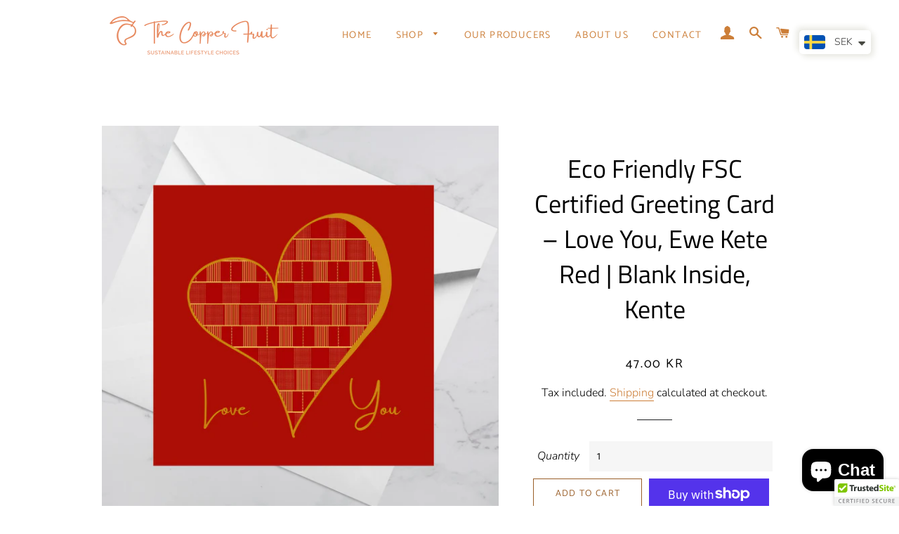

--- FILE ---
content_type: text/javascript
request_url: https://www.thecopperfruit.com/cdn/shop/t/4/assets/sca.affiliate.data.js?v=78381374573901028451658785529
body_size: -473
content:
var SCAAFMessageBar = {"id":624,"shop_id":45249,"referral_enable":0,"referral_content":"Akwaaba! Welcome to our site - The Copper Fruit!","referral_font":"Raleway:100","referral_font_size":14,"referral_text_color":"#ffffff","referral_background_color":"#cc7e38","not_referral_enable":0,"not_referral_content":null,"not_referral_font":"Poppins","not_referral_font_size":14,"not_referral_text_color":"#ffffff","not_referral_background_color":"#000000","created_at":"2021-08-31 15:12:48","updated_at":"2021-08-31 16:22:50"};

--- FILE ---
content_type: text/javascript; charset=utf-8
request_url: https://www.thecopperfruit.com/en-se/products/eco-friendly-greeting-card-love-you-ewe-kente-red-fsc-certified-blank-inside.js
body_size: 1533
content:
{"id":7117080527040,"title":"Eco Friendly FSC Certified Greeting Card – Love You, Ewe Kete Red | Blank Inside, Kente","handle":"eco-friendly-greeting-card-love-you-ewe-kente-red-fsc-certified-blank-inside","description":"\u003cp style=\"margin: 0px 0px 1em; line-height: 1.4; color: #212b36; font-family: -apple-system, BlinkMacSystemFont, 'San Francisco', 'Segoe UI', Roboto, 'Helvetica Neue', sans-serif; font-size: 14px;\" data-mce-fragment=\"1\" data-mce-style=\"margin: 0px 0px 1em; line-height: 1.4; color: #212b36; font-family: -apple-system, BlinkMacSystemFont, 'San Francisco', 'Segoe UI', Roboto, 'Helvetica Neue', sans-serif; font-size: 14px;\"\u003eBlending modern stylings with tradition, our new Valentines or expression of love card features a bold heart in our exclusive Ewe Kete (Kente) Red design, framed with the words \"Love You\" and set against a deep red background.\u003c\/p\u003e\n\u003cp style=\"margin: 0px 0px 1em; line-height: 1.4; color: #212b36; font-family: -apple-system, BlinkMacSystemFont, 'San Francisco', 'Segoe UI', Roboto, 'Helvetica Neue', sans-serif; font-size: 14px;\" data-mce-fragment=\"1\" data-mce-style=\"margin: 0px 0px 1em; line-height: 1.4; color: #212b36; font-family: -apple-system, BlinkMacSystemFont, 'San Francisco', 'Segoe UI', Roboto, 'Helvetica Neue', sans-serif; font-size: 14px;\"\u003e\u003cspan data-mce-fragment=\"1\"\u003eTraditionally worn by royalty for special ceremonies, the varied designs of Kente cloth from Ghana have become synonymous with representations of African cultural wear. Taking inspiration from Ewe Kete (Kente) cloth, this design is ideal for all occasions.\u003c\/span\u003e\u003c\/p\u003e\n\u003cp data-mce-fragment=\"1\"\u003eSend your loved ones this beautiful greeting card inspired by our travels across the African continent. Our cards are printed on recycled FSC certified 350gsm paper with an uncoated finish and supplied with a 120gsm white envelope, This square card is blank inside for your own message.\u003c\/p\u003e\n\u003cp data-mce-fragment=\"1\"\u003eSIZING:\u003cbr data-mce-fragment=\"1\"\u003eCARD – 148mm x 148mm\u003c\/p\u003e\n\u003cp data-mce-fragment=\"1\"\u003ePlease note that this greeting card is supplied free from cellophane and posted to you via Second Class delivery in a board backed envelope.\u003c\/p\u003e\n\u003cp data-mce-fragment=\"1\"\u003eYour purchase enables us to split a percentage of our profits between a women's cooperative in Ghana and our local food bank in UK.\u003c\/p\u003e\n\u003cp data-mce-fragment=\"1\"\u003eFollow us on our social media accounts @thecopperfruit on Facebook, Instagram, Pinterest and Twitter for more information on everything that we are interested in.\u003c\/p\u003e\n\u003cp data-mce-fragment=\"1\"\u003eDesigned by The Copper Fruit.\u003cbr data-mce-fragment=\"1\"\u003e© Copyright, The Copper Fruit 2022\u003c\/p\u003e","published_at":"2022-01-24T15:57:02+00:00","created_at":"2022-01-24T15:50:46+00:00","vendor":"The Copper Fruit","type":"Greeting Card","tags":["Africa","Bauble","Birthday","Black","Boyfriend","Card","Eco","Eco Friendly","Galentines","Girlfriend","Greeting","Greeting Card","Husband","Kete","Love","Owned","Paper","Pound","Recycled","Stationery","Unique","Valentines","Wife"],"price":4700,"price_min":4700,"price_max":4700,"available":true,"price_varies":false,"compare_at_price":null,"compare_at_price_min":0,"compare_at_price_max":0,"compare_at_price_varies":false,"variants":[{"id":41548780634304,"title":"Default Title","option1":"Default Title","option2":null,"option3":null,"sku":"TCF-LOVEYOUKENTERED","requires_shipping":true,"taxable":false,"featured_image":null,"available":true,"name":"Eco Friendly FSC Certified Greeting Card – Love You, Ewe Kete Red | Blank Inside, Kente","public_title":null,"options":["Default Title"],"price":4700,"weight":3,"compare_at_price":null,"inventory_management":"shopify","barcode":"","requires_selling_plan":false,"selling_plan_allocations":[]}],"images":["\/\/cdn.shopify.com\/s\/files\/1\/0524\/0140\/6144\/products\/TCF-SquareCard_LoveYouKenteRed.png?v=1643039748","\/\/cdn.shopify.com\/s\/files\/1\/0524\/0140\/6144\/products\/CardBackStyled.jpg?v=1643039766"],"featured_image":"\/\/cdn.shopify.com\/s\/files\/1\/0524\/0140\/6144\/products\/TCF-SquareCard_LoveYouKenteRed.png?v=1643039748","options":[{"name":"Title","position":1,"values":["Default Title"]}],"url":"\/en-se\/products\/eco-friendly-greeting-card-love-you-ewe-kente-red-fsc-certified-blank-inside","media":[{"alt":null,"id":24746347036864,"position":1,"preview_image":{"aspect_ratio":1.0,"height":1080,"width":1080,"src":"https:\/\/cdn.shopify.com\/s\/files\/1\/0524\/0140\/6144\/products\/TCF-SquareCard_LoveYouKenteRed.png?v=1643039748"},"aspect_ratio":1.0,"height":1080,"media_type":"image","src":"https:\/\/cdn.shopify.com\/s\/files\/1\/0524\/0140\/6144\/products\/TCF-SquareCard_LoveYouKenteRed.png?v=1643039748","width":1080},{"alt":null,"id":24746348478656,"position":2,"preview_image":{"aspect_ratio":1.0,"height":773,"width":773,"src":"https:\/\/cdn.shopify.com\/s\/files\/1\/0524\/0140\/6144\/products\/CardBackStyled.jpg?v=1643039766"},"aspect_ratio":1.0,"height":773,"media_type":"image","src":"https:\/\/cdn.shopify.com\/s\/files\/1\/0524\/0140\/6144\/products\/CardBackStyled.jpg?v=1643039766","width":773}],"requires_selling_plan":false,"selling_plan_groups":[]}

--- FILE ---
content_type: text/javascript; charset=utf-8
request_url: https://www.thecopperfruit.com/en-se/products/eco-friendly-greeting-card-love-you-ewe-kente-red-fsc-certified-blank-inside.js
body_size: 1290
content:
{"id":7117080527040,"title":"Eco Friendly FSC Certified Greeting Card – Love You, Ewe Kete Red | Blank Inside, Kente","handle":"eco-friendly-greeting-card-love-you-ewe-kente-red-fsc-certified-blank-inside","description":"\u003cp style=\"margin: 0px 0px 1em; line-height: 1.4; color: #212b36; font-family: -apple-system, BlinkMacSystemFont, 'San Francisco', 'Segoe UI', Roboto, 'Helvetica Neue', sans-serif; font-size: 14px;\" data-mce-fragment=\"1\" data-mce-style=\"margin: 0px 0px 1em; line-height: 1.4; color: #212b36; font-family: -apple-system, BlinkMacSystemFont, 'San Francisco', 'Segoe UI', Roboto, 'Helvetica Neue', sans-serif; font-size: 14px;\"\u003eBlending modern stylings with tradition, our new Valentines or expression of love card features a bold heart in our exclusive Ewe Kete (Kente) Red design, framed with the words \"Love You\" and set against a deep red background.\u003c\/p\u003e\n\u003cp style=\"margin: 0px 0px 1em; line-height: 1.4; color: #212b36; font-family: -apple-system, BlinkMacSystemFont, 'San Francisco', 'Segoe UI', Roboto, 'Helvetica Neue', sans-serif; font-size: 14px;\" data-mce-fragment=\"1\" data-mce-style=\"margin: 0px 0px 1em; line-height: 1.4; color: #212b36; font-family: -apple-system, BlinkMacSystemFont, 'San Francisco', 'Segoe UI', Roboto, 'Helvetica Neue', sans-serif; font-size: 14px;\"\u003e\u003cspan data-mce-fragment=\"1\"\u003eTraditionally worn by royalty for special ceremonies, the varied designs of Kente cloth from Ghana have become synonymous with representations of African cultural wear. Taking inspiration from Ewe Kete (Kente) cloth, this design is ideal for all occasions.\u003c\/span\u003e\u003c\/p\u003e\n\u003cp data-mce-fragment=\"1\"\u003eSend your loved ones this beautiful greeting card inspired by our travels across the African continent. Our cards are printed on recycled FSC certified 350gsm paper with an uncoated finish and supplied with a 120gsm white envelope, This square card is blank inside for your own message.\u003c\/p\u003e\n\u003cp data-mce-fragment=\"1\"\u003eSIZING:\u003cbr data-mce-fragment=\"1\"\u003eCARD – 148mm x 148mm\u003c\/p\u003e\n\u003cp data-mce-fragment=\"1\"\u003ePlease note that this greeting card is supplied free from cellophane and posted to you via Second Class delivery in a board backed envelope.\u003c\/p\u003e\n\u003cp data-mce-fragment=\"1\"\u003eYour purchase enables us to split a percentage of our profits between a women's cooperative in Ghana and our local food bank in UK.\u003c\/p\u003e\n\u003cp data-mce-fragment=\"1\"\u003eFollow us on our social media accounts @thecopperfruit on Facebook, Instagram, Pinterest and Twitter for more information on everything that we are interested in.\u003c\/p\u003e\n\u003cp data-mce-fragment=\"1\"\u003eDesigned by The Copper Fruit.\u003cbr data-mce-fragment=\"1\"\u003e© Copyright, The Copper Fruit 2022\u003c\/p\u003e","published_at":"2022-01-24T15:57:02+00:00","created_at":"2022-01-24T15:50:46+00:00","vendor":"The Copper Fruit","type":"Greeting Card","tags":["Africa","Bauble","Birthday","Black","Boyfriend","Card","Eco","Eco Friendly","Galentines","Girlfriend","Greeting","Greeting Card","Husband","Kete","Love","Owned","Paper","Pound","Recycled","Stationery","Unique","Valentines","Wife"],"price":4700,"price_min":4700,"price_max":4700,"available":true,"price_varies":false,"compare_at_price":null,"compare_at_price_min":0,"compare_at_price_max":0,"compare_at_price_varies":false,"variants":[{"id":41548780634304,"title":"Default Title","option1":"Default Title","option2":null,"option3":null,"sku":"TCF-LOVEYOUKENTERED","requires_shipping":true,"taxable":false,"featured_image":null,"available":true,"name":"Eco Friendly FSC Certified Greeting Card – Love You, Ewe Kete Red | Blank Inside, Kente","public_title":null,"options":["Default Title"],"price":4700,"weight":3,"compare_at_price":null,"inventory_management":"shopify","barcode":"","requires_selling_plan":false,"selling_plan_allocations":[]}],"images":["\/\/cdn.shopify.com\/s\/files\/1\/0524\/0140\/6144\/products\/TCF-SquareCard_LoveYouKenteRed.png?v=1643039748","\/\/cdn.shopify.com\/s\/files\/1\/0524\/0140\/6144\/products\/CardBackStyled.jpg?v=1643039766"],"featured_image":"\/\/cdn.shopify.com\/s\/files\/1\/0524\/0140\/6144\/products\/TCF-SquareCard_LoveYouKenteRed.png?v=1643039748","options":[{"name":"Title","position":1,"values":["Default Title"]}],"url":"\/en-se\/products\/eco-friendly-greeting-card-love-you-ewe-kente-red-fsc-certified-blank-inside","media":[{"alt":null,"id":24746347036864,"position":1,"preview_image":{"aspect_ratio":1.0,"height":1080,"width":1080,"src":"https:\/\/cdn.shopify.com\/s\/files\/1\/0524\/0140\/6144\/products\/TCF-SquareCard_LoveYouKenteRed.png?v=1643039748"},"aspect_ratio":1.0,"height":1080,"media_type":"image","src":"https:\/\/cdn.shopify.com\/s\/files\/1\/0524\/0140\/6144\/products\/TCF-SquareCard_LoveYouKenteRed.png?v=1643039748","width":1080},{"alt":null,"id":24746348478656,"position":2,"preview_image":{"aspect_ratio":1.0,"height":773,"width":773,"src":"https:\/\/cdn.shopify.com\/s\/files\/1\/0524\/0140\/6144\/products\/CardBackStyled.jpg?v=1643039766"},"aspect_ratio":1.0,"height":773,"media_type":"image","src":"https:\/\/cdn.shopify.com\/s\/files\/1\/0524\/0140\/6144\/products\/CardBackStyled.jpg?v=1643039766","width":773}],"requires_selling_plan":false,"selling_plan_groups":[]}